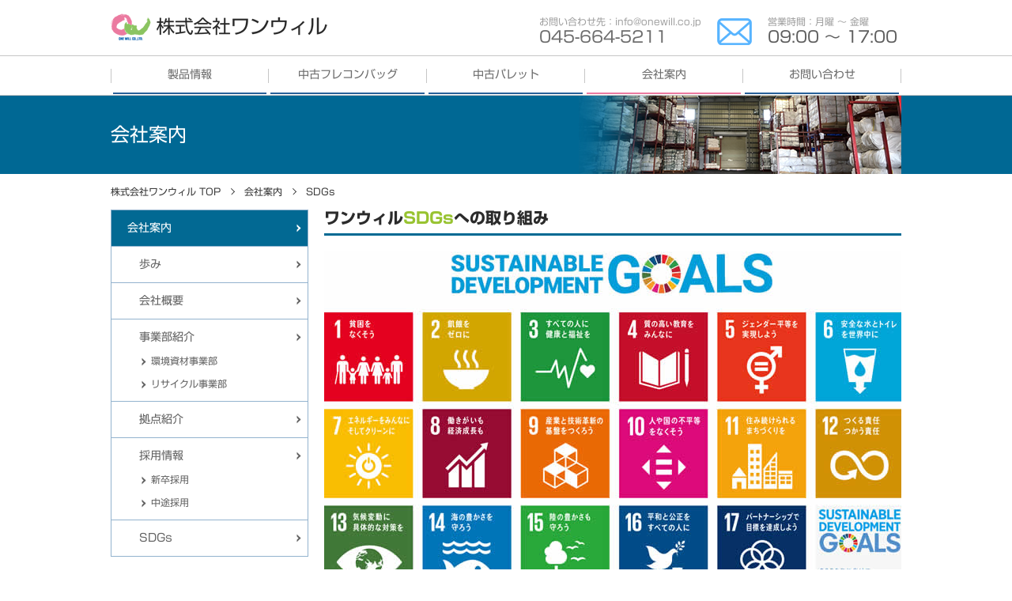

--- FILE ---
content_type: text/html; charset=UTF-8
request_url: https://www.onewill.co.jp/company/sdgs/
body_size: 8763
content:

<!DOCTYPE html>
<html>
<head>
<!-- Google Tag Manager -->
<script>
(function(w,d,s,l,i){w[l]=w[l]||[];w[l].push({'gtm.start':
new Date().getTime(),event:'gtm.js'});var f=d.getElementsByTagName(s)[0],
j=d.createElement(s),dl=l!='dataLayer'?'&l='+l:'';j.async=true;j.src=
'https://www.googletagmanager.com/gtm.js?id='+i+dl;f.parentNode.insertBefore(j,f);
})(window,document,'script','dataLayer','GTM-KBR6GK3');
</script>
<!-- End Google Tag Manager -->		
<meta charset="UTF-8" />
<meta name="viewport" content="width=device-width, initial-scale=1, minimum-scale=1, maximum-scale=1, user-scalable=no" />
<meta name="format-detection" content="telephone=no">

<link rel="stylesheet" href="https://www.onewill.co.jp/wp-content/themes/onewill/style.css" />
<link rel="stylesheet" href="https://www.onewill.co.jp/wp-content/themes/onewill/css/sub.css" />
<link href="https://www.onewill.co.jp/wp-content/themes/onewill/img/favicon.ico" rel="icon" type="image/x-icon" />
<script type="text/javascript" src="https://www.onewill.co.jp/wp-content/themes/onewill/js/jquery.js"></script> 
<script type="text/javascript" src="//webfonts.xserver.jp/js/xserver.js"></script>
<script type="text/javascript" src="https://www.onewill.co.jp/wp-content/themes/onewill/js/base.js"></script>
	<style>img:is([sizes="auto" i], [sizes^="auto," i]) { contain-intrinsic-size: 3000px 1500px }</style>
	
		<!-- All in One SEO 4.8.4.1 - aioseo.com -->
		<title>SDGs | 株式会社ワンウィル</title>
	<meta name="robots" content="max-image-preview:large" />
	<link rel="canonical" href="https://www.onewill.co.jp/company/sdgs/" />
	<meta name="generator" content="All in One SEO (AIOSEO) 4.8.4.1" />
		<meta property="og:locale" content="ja_JP" />
		<meta property="og:site_name" content="株式会社ワンウィル |" />
		<meta property="og:type" content="article" />
		<meta property="og:title" content="SDGs | 株式会社ワンウィル" />
		<meta property="og:url" content="https://www.onewill.co.jp/company/sdgs/" />
		<meta property="article:published_time" content="2021-05-19T10:54:23+00:00" />
		<meta property="article:modified_time" content="2023-09-25T01:45:00+00:00" />
		<meta name="twitter:card" content="summary" />
		<meta name="twitter:title" content="SDGs | 株式会社ワンウィル" />
		<!-- All in One SEO -->

<link rel='stylesheet' id='wp-block-library-css' href='https://www.onewill.co.jp/wp-includes/css/dist/block-library/style.min.css?ver=ed28980a677c752b02b1e106faf2a120' type='text/css' media='all' />
<style id='classic-theme-styles-inline-css' type='text/css'>
/*! This file is auto-generated */
.wp-block-button__link{color:#fff;background-color:#32373c;border-radius:9999px;box-shadow:none;text-decoration:none;padding:calc(.667em + 2px) calc(1.333em + 2px);font-size:1.125em}.wp-block-file__button{background:#32373c;color:#fff;text-decoration:none}
</style>
<style id='global-styles-inline-css' type='text/css'>
:root{--wp--preset--aspect-ratio--square: 1;--wp--preset--aspect-ratio--4-3: 4/3;--wp--preset--aspect-ratio--3-4: 3/4;--wp--preset--aspect-ratio--3-2: 3/2;--wp--preset--aspect-ratio--2-3: 2/3;--wp--preset--aspect-ratio--16-9: 16/9;--wp--preset--aspect-ratio--9-16: 9/16;--wp--preset--color--black: #000000;--wp--preset--color--cyan-bluish-gray: #abb8c3;--wp--preset--color--white: #ffffff;--wp--preset--color--pale-pink: #f78da7;--wp--preset--color--vivid-red: #cf2e2e;--wp--preset--color--luminous-vivid-orange: #ff6900;--wp--preset--color--luminous-vivid-amber: #fcb900;--wp--preset--color--light-green-cyan: #7bdcb5;--wp--preset--color--vivid-green-cyan: #00d084;--wp--preset--color--pale-cyan-blue: #8ed1fc;--wp--preset--color--vivid-cyan-blue: #0693e3;--wp--preset--color--vivid-purple: #9b51e0;--wp--preset--gradient--vivid-cyan-blue-to-vivid-purple: linear-gradient(135deg,rgba(6,147,227,1) 0%,rgb(155,81,224) 100%);--wp--preset--gradient--light-green-cyan-to-vivid-green-cyan: linear-gradient(135deg,rgb(122,220,180) 0%,rgb(0,208,130) 100%);--wp--preset--gradient--luminous-vivid-amber-to-luminous-vivid-orange: linear-gradient(135deg,rgba(252,185,0,1) 0%,rgba(255,105,0,1) 100%);--wp--preset--gradient--luminous-vivid-orange-to-vivid-red: linear-gradient(135deg,rgba(255,105,0,1) 0%,rgb(207,46,46) 100%);--wp--preset--gradient--very-light-gray-to-cyan-bluish-gray: linear-gradient(135deg,rgb(238,238,238) 0%,rgb(169,184,195) 100%);--wp--preset--gradient--cool-to-warm-spectrum: linear-gradient(135deg,rgb(74,234,220) 0%,rgb(151,120,209) 20%,rgb(207,42,186) 40%,rgb(238,44,130) 60%,rgb(251,105,98) 80%,rgb(254,248,76) 100%);--wp--preset--gradient--blush-light-purple: linear-gradient(135deg,rgb(255,206,236) 0%,rgb(152,150,240) 100%);--wp--preset--gradient--blush-bordeaux: linear-gradient(135deg,rgb(254,205,165) 0%,rgb(254,45,45) 50%,rgb(107,0,62) 100%);--wp--preset--gradient--luminous-dusk: linear-gradient(135deg,rgb(255,203,112) 0%,rgb(199,81,192) 50%,rgb(65,88,208) 100%);--wp--preset--gradient--pale-ocean: linear-gradient(135deg,rgb(255,245,203) 0%,rgb(182,227,212) 50%,rgb(51,167,181) 100%);--wp--preset--gradient--electric-grass: linear-gradient(135deg,rgb(202,248,128) 0%,rgb(113,206,126) 100%);--wp--preset--gradient--midnight: linear-gradient(135deg,rgb(2,3,129) 0%,rgb(40,116,252) 100%);--wp--preset--font-size--small: 13px;--wp--preset--font-size--medium: 20px;--wp--preset--font-size--large: 36px;--wp--preset--font-size--x-large: 42px;--wp--preset--spacing--20: 0.44rem;--wp--preset--spacing--30: 0.67rem;--wp--preset--spacing--40: 1rem;--wp--preset--spacing--50: 1.5rem;--wp--preset--spacing--60: 2.25rem;--wp--preset--spacing--70: 3.38rem;--wp--preset--spacing--80: 5.06rem;--wp--preset--shadow--natural: 6px 6px 9px rgba(0, 0, 0, 0.2);--wp--preset--shadow--deep: 12px 12px 50px rgba(0, 0, 0, 0.4);--wp--preset--shadow--sharp: 6px 6px 0px rgba(0, 0, 0, 0.2);--wp--preset--shadow--outlined: 6px 6px 0px -3px rgba(255, 255, 255, 1), 6px 6px rgba(0, 0, 0, 1);--wp--preset--shadow--crisp: 6px 6px 0px rgba(0, 0, 0, 1);}:where(.is-layout-flex){gap: 0.5em;}:where(.is-layout-grid){gap: 0.5em;}body .is-layout-flex{display: flex;}.is-layout-flex{flex-wrap: wrap;align-items: center;}.is-layout-flex > :is(*, div){margin: 0;}body .is-layout-grid{display: grid;}.is-layout-grid > :is(*, div){margin: 0;}:where(.wp-block-columns.is-layout-flex){gap: 2em;}:where(.wp-block-columns.is-layout-grid){gap: 2em;}:where(.wp-block-post-template.is-layout-flex){gap: 1.25em;}:where(.wp-block-post-template.is-layout-grid){gap: 1.25em;}.has-black-color{color: var(--wp--preset--color--black) !important;}.has-cyan-bluish-gray-color{color: var(--wp--preset--color--cyan-bluish-gray) !important;}.has-white-color{color: var(--wp--preset--color--white) !important;}.has-pale-pink-color{color: var(--wp--preset--color--pale-pink) !important;}.has-vivid-red-color{color: var(--wp--preset--color--vivid-red) !important;}.has-luminous-vivid-orange-color{color: var(--wp--preset--color--luminous-vivid-orange) !important;}.has-luminous-vivid-amber-color{color: var(--wp--preset--color--luminous-vivid-amber) !important;}.has-light-green-cyan-color{color: var(--wp--preset--color--light-green-cyan) !important;}.has-vivid-green-cyan-color{color: var(--wp--preset--color--vivid-green-cyan) !important;}.has-pale-cyan-blue-color{color: var(--wp--preset--color--pale-cyan-blue) !important;}.has-vivid-cyan-blue-color{color: var(--wp--preset--color--vivid-cyan-blue) !important;}.has-vivid-purple-color{color: var(--wp--preset--color--vivid-purple) !important;}.has-black-background-color{background-color: var(--wp--preset--color--black) !important;}.has-cyan-bluish-gray-background-color{background-color: var(--wp--preset--color--cyan-bluish-gray) !important;}.has-white-background-color{background-color: var(--wp--preset--color--white) !important;}.has-pale-pink-background-color{background-color: var(--wp--preset--color--pale-pink) !important;}.has-vivid-red-background-color{background-color: var(--wp--preset--color--vivid-red) !important;}.has-luminous-vivid-orange-background-color{background-color: var(--wp--preset--color--luminous-vivid-orange) !important;}.has-luminous-vivid-amber-background-color{background-color: var(--wp--preset--color--luminous-vivid-amber) !important;}.has-light-green-cyan-background-color{background-color: var(--wp--preset--color--light-green-cyan) !important;}.has-vivid-green-cyan-background-color{background-color: var(--wp--preset--color--vivid-green-cyan) !important;}.has-pale-cyan-blue-background-color{background-color: var(--wp--preset--color--pale-cyan-blue) !important;}.has-vivid-cyan-blue-background-color{background-color: var(--wp--preset--color--vivid-cyan-blue) !important;}.has-vivid-purple-background-color{background-color: var(--wp--preset--color--vivid-purple) !important;}.has-black-border-color{border-color: var(--wp--preset--color--black) !important;}.has-cyan-bluish-gray-border-color{border-color: var(--wp--preset--color--cyan-bluish-gray) !important;}.has-white-border-color{border-color: var(--wp--preset--color--white) !important;}.has-pale-pink-border-color{border-color: var(--wp--preset--color--pale-pink) !important;}.has-vivid-red-border-color{border-color: var(--wp--preset--color--vivid-red) !important;}.has-luminous-vivid-orange-border-color{border-color: var(--wp--preset--color--luminous-vivid-orange) !important;}.has-luminous-vivid-amber-border-color{border-color: var(--wp--preset--color--luminous-vivid-amber) !important;}.has-light-green-cyan-border-color{border-color: var(--wp--preset--color--light-green-cyan) !important;}.has-vivid-green-cyan-border-color{border-color: var(--wp--preset--color--vivid-green-cyan) !important;}.has-pale-cyan-blue-border-color{border-color: var(--wp--preset--color--pale-cyan-blue) !important;}.has-vivid-cyan-blue-border-color{border-color: var(--wp--preset--color--vivid-cyan-blue) !important;}.has-vivid-purple-border-color{border-color: var(--wp--preset--color--vivid-purple) !important;}.has-vivid-cyan-blue-to-vivid-purple-gradient-background{background: var(--wp--preset--gradient--vivid-cyan-blue-to-vivid-purple) !important;}.has-light-green-cyan-to-vivid-green-cyan-gradient-background{background: var(--wp--preset--gradient--light-green-cyan-to-vivid-green-cyan) !important;}.has-luminous-vivid-amber-to-luminous-vivid-orange-gradient-background{background: var(--wp--preset--gradient--luminous-vivid-amber-to-luminous-vivid-orange) !important;}.has-luminous-vivid-orange-to-vivid-red-gradient-background{background: var(--wp--preset--gradient--luminous-vivid-orange-to-vivid-red) !important;}.has-very-light-gray-to-cyan-bluish-gray-gradient-background{background: var(--wp--preset--gradient--very-light-gray-to-cyan-bluish-gray) !important;}.has-cool-to-warm-spectrum-gradient-background{background: var(--wp--preset--gradient--cool-to-warm-spectrum) !important;}.has-blush-light-purple-gradient-background{background: var(--wp--preset--gradient--blush-light-purple) !important;}.has-blush-bordeaux-gradient-background{background: var(--wp--preset--gradient--blush-bordeaux) !important;}.has-luminous-dusk-gradient-background{background: var(--wp--preset--gradient--luminous-dusk) !important;}.has-pale-ocean-gradient-background{background: var(--wp--preset--gradient--pale-ocean) !important;}.has-electric-grass-gradient-background{background: var(--wp--preset--gradient--electric-grass) !important;}.has-midnight-gradient-background{background: var(--wp--preset--gradient--midnight) !important;}.has-small-font-size{font-size: var(--wp--preset--font-size--small) !important;}.has-medium-font-size{font-size: var(--wp--preset--font-size--medium) !important;}.has-large-font-size{font-size: var(--wp--preset--font-size--large) !important;}.has-x-large-font-size{font-size: var(--wp--preset--font-size--x-large) !important;}
:where(.wp-block-post-template.is-layout-flex){gap: 1.25em;}:where(.wp-block-post-template.is-layout-grid){gap: 1.25em;}
:where(.wp-block-columns.is-layout-flex){gap: 2em;}:where(.wp-block-columns.is-layout-grid){gap: 2em;}
:root :where(.wp-block-pullquote){font-size: 1.5em;line-height: 1.6;}
</style>
<link rel="https://api.w.org/" href="https://www.onewill.co.jp/wp-json/" /><link rel="alternate" title="JSON" type="application/json" href="https://www.onewill.co.jp/wp-json/wp/v2/pages/1354" /><link rel="alternate" title="oEmbed (JSON)" type="application/json+oembed" href="https://www.onewill.co.jp/wp-json/oembed/1.0/embed?url=https%3A%2F%2Fwww.onewill.co.jp%2Fcompany%2Fsdgs%2F" />
<link rel="alternate" title="oEmbed (XML)" type="text/xml+oembed" href="https://www.onewill.co.jp/wp-json/oembed/1.0/embed?url=https%3A%2F%2Fwww.onewill.co.jp%2Fcompany%2Fsdgs%2F&#038;format=xml" />
<link rel="icon" href="https://www.onewill.co.jp/wp-content/uploads/2022/05/cropped-iconhp-32x32.png" sizes="32x32" />
<link rel="icon" href="https://www.onewill.co.jp/wp-content/uploads/2022/05/cropped-iconhp-192x192.png" sizes="192x192" />
<link rel="apple-touch-icon" href="https://www.onewill.co.jp/wp-content/uploads/2022/05/cropped-iconhp-180x180.png" />
<meta name="msapplication-TileImage" content="https://www.onewill.co.jp/wp-content/uploads/2022/05/cropped-iconhp-270x270.png" />
</head>

<body data-rsssl=1 id="body">
<!-- Google Tag Manager (noscript) -->
<noscript><iframe src="https://www.googletagmanager.com/ns.html?id=GTM-KBR6GK3"
height="0" width="0" style="display:none;visibility:hidden"></iframe></noscript>
<!-- End Google Tag Manager (noscript) -->
<header id="header">
	<div id="top" class="wrap">
				<div id="logo"><a href="https://www.onewill.co.jp/"><img src="https://www.onewill.co.jp/wp-content/themes/onewill/img/logo.png" alt="株式会社ワンウィル" /></a></div>
				<div id="top_right" class="pc"> <span><font>お問い合わせ先：info@onewill.co.jp</font><a href="mailto:info@onewill.co.jp" target="_blank">045-664-5211</a></span>  <a class="mail" href="https://www.onewill.co.jp/contact/"><img src="https://www.onewill.co.jp/wp-content/uploads/2022/05/header_mail_.png" alt="" /></a> <span><font>営業時間：月曜 〜 金曜</font>09:00 〜 17:00</span> </div>
	</div>
	<div id="nav_wrap" class="pc">
		<nav id="pc_nav" class="ns cf">
			<div class="menu-menu-container"><ul id="menu-menu" class="menu"><li><a href="https://www.onewill.co.jp/products/"><span>製品情報</span></a>
<ul class="sub-menu">
	<li><a href="https://www.onewill.co.jp/products/flecon_sale/"><span>フレコンバッグ <b>販売</b></span></a></li>
	<li><a href="https://www.onewill.co.jp/products/sheet/"><span>シート</span></a></li>
	<li><a href="https://www.onewill.co.jp/products/sandbag/"><span>土のう・ガラ袋</span></a></li>
	<li><a href="https://www.onewill.co.jp/products/plasticrecycle/"><span>プラスチックリサイクル</span></a></li>
	<li><a href="https://www.onewill.co.jp/products/jiamist/"><span>ジアミスト</span></a></li>
	<li><a href="https://www.onewill.co.jp/products/others/"><span>その他</span></a></li>
</ul>
</li>
<li><a href="https://www.onewill.co.jp/old_flecon/"><span>中古フレコンバッグ</span></a>
<ul class="sub-menu">
	<li><a href="https://www.onewill.co.jp/old_flecon/old_containerbag_bt/"><span>中古フレコンバッグ <b>買取</b></span></a></li>
	<li><a href="https://www.onewill.co.jp/old_flecon/old_flecon_sale/"><span>中古フレコンバッグ <b>販売</b></span></a></li>
</ul>
</li>
<li><a href="https://www.onewill.co.jp/old_palet/"><span>中古パレット</span></a>
<ul class="sub-menu">
	<li><a href="https://www.onewill.co.jp/old_palet/old_palet_bt/"><span>中古パレット <b>買取</b></span></a></li>
	<li><a href="https://www.onewill.co.jp/old_palet/old_palet_sale/"><span>中古パレット <b>販売</b></span></a></li>
</ul>
</li>
<li class="current-page-ancestor current-menu-parent current-menu-item"><a href="https://www.onewill.co.jp/company/"><span>会社案内</span></a>
<ul class="sub-menu">
	<li><a href="https://www.onewill.co.jp/company/history/"><span>歩み</span></a></li>
	<li><a href="https://www.onewill.co.jp/company/info/"><span>会社概要</span></a></li>
	<li><a href="https://www.onewill.co.jp/company/materials-div/"><span>事業部紹介</span></a></li>
	<li><a href="https://www.onewill.co.jp/company/base_introduction/"><span>拠点紹介</span></a></li>
	<li><a href="https://www.onewill.co.jp/company/recruit/"><span>採用情報</span></a></li>
	<li class="current-menu-item current-menu-item"><a href="https://www.onewill.co.jp/company/sdgs/" aria-current="page"><span>SDGs</span></a></li>
</ul>
</li>
<li><a href="https://www.onewill.co.jp/contact/"><span>お問い合わせ</span></a>
<ul class="sub-menu">
	<li><a href="https://www.onewill.co.jp/q_a/"><span>よくある質問</span></a></li>
</ul>
</li>
</ul></div>		</nav>
	</div>
	<span id="menu_btn" class="sp"><b><span></span><span></span><span></span></b><font>MENU</font></span>
	<nav id="nav" class="ns sp">
		<div class="menu-sp_nav-container"><ul id="menu-sp_nav" class="menu"><li class="top"><a href="https://www.onewill.co.jp/"><span>トップページ</span></a></li>
<li><a href="https://www.onewill.co.jp/products/"><span>製品情報</span></a>
<ul class="sub-menu">
	<li><a href="https://www.onewill.co.jp/products/flecon_sale/"><span>フレコンバッグ <b>販売</b></span></a></li>
	<li><a href="https://www.onewill.co.jp/products/sheet/"><span>シート</span></a></li>
	<li><a href="https://www.onewill.co.jp/products/sandbag/"><span>土のう・ガラ袋</span></a></li>
	<li><a href="https://www.onewill.co.jp/products/plasticrecycle/"><span>プラスチックリサイクル</span></a></li>
	<li><a href="https://www.onewill.co.jp/products/jiamist/"><span>ジアミスト</span></a></li>
	<li><a href="https://www.onewill.co.jp/products/others/"><span>その他</span></a></li>
</ul>
</li>
<li><a href="https://www.onewill.co.jp/old_flecon/"><span>中古フレコンバッグ</span></a>
<ul class="sub-menu">
	<li><a href="https://www.onewill.co.jp/old_flecon/old_containerbag_bt/"><span>中古フレコンバッグ <b>買取</b></span></a></li>
	<li><a href="https://www.onewill.co.jp/old_flecon/old_flecon_sale/"><span>中古フレコンバッグ <b>販売</b></span></a></li>
</ul>
</li>
<li><a href="https://www.onewill.co.jp/old_palet/"><span>中古パレット</span></a>
<ul class="sub-menu">
	<li><a href="https://www.onewill.co.jp/old_palet/old_palet_bt/"><span>中古パレット <b>買取</b></span></a></li>
	<li><a href="https://www.onewill.co.jp/old_palet/old_palet_sale/"><span>中古パレット <b>販売</b></span></a></li>
</ul>
</li>
<li class="current-page-ancestor current-menu-parent current-menu-item"><a href="https://www.onewill.co.jp/company/"><span>会社案内</span></a>
<ul class="sub-menu">
	<li><a href="https://www.onewill.co.jp/company/history/"><span>歩み</span></a></li>
	<li><a href="https://www.onewill.co.jp/company/info/"><span>会社概要</span></a></li>
	<li><a href="https://www.onewill.co.jp/company/materials-div/"><span>事業部紹介</span></a></li>
	<li><a href="https://www.onewill.co.jp/company/base_introduction/"><span>拠点紹介</span></a></li>
	<li><a href="https://www.onewill.co.jp/company/recruit/"><span>採用情報</span></a></li>
	<li class="current-menu-item current-menu-item"><a href="https://www.onewill.co.jp/company/sdgs/" aria-current="page"><span>SDGs</span></a></li>
</ul>
</li>
<li><a href="https://www.onewill.co.jp/sale/"><span>セール商品</span></a></li>
<li><a href="https://www.onewill.co.jp/information/"><span>インフォメーション</span></a></li>
<li><a href="https://www.onewill.co.jp/q_a/"><span>よくある質問</span></a></li>
<li><a href="https://www.onewill.co.jp/privacy/"><span>プライバシーポリシー</span></a></li>
<li><a href="https://www.onewill.co.jp/contact/"><span>お問い合わせ</span></a></li>
</ul></div>	</nav>
</header>
<section id="top_area">
		<div id="sub_top" class="wrap">
				<h1><span>会社案内</span></h1>
		<img src="https://www.onewill.co.jp/wp-content/themes/onewill/img/title/company.png" alt="会社案内" /> </div>
	</section>
<nav id="breadcrumb" class="wrap pc">
	<!-- Breadcrumb NavXT 7.4.1 -->
<span property="itemListElement" typeof="ListItem"><a property="item" typeof="WebPage" title="株式会社ワンウィル TOP" href="https://www.onewill.co.jp" class="home" ><span property="name">株式会社ワンウィル TOP</span></a><meta property="position" content="1"></span><span property="itemListElement" typeof="ListItem"><a property="item" typeof="WebPage" title="会社案内" href="https://www.onewill.co.jp/company/" class="post post-page" ><span property="name">会社案内</span></a><meta property="position" content="2"></span><span class="post post-page current-item">SDGs</span></nav>
<section id="container" class="wrap">
<div id="main">

<div id="sdgs">
<h2>ワンウィル<span class="green">SDGs</span>への取り組み</h2>
<p><img decoding="async" src="https://www.onewill.co.jp/wp-content/themes/onewill/img/sdgs/sdg_poster_ja.jpg" style="margin-bottom: 50px;" /></p>


<h2>ワンウィル × Y-SDGs</h2>
<div class="imgleft cf">
<img decoding="async" src="https://www.onewill.co.jp/wp-content/uploads/2021/07/ysdgs.png" alt="" />
ワンウィルが、横浜市SDGs認証制度「Y-SDGs」にて★Superior企業として認証されました！(左の認定証は★Standard認証時のものです)

<div class="box_contents cf">
<h4>Y-SDGsとは</h4>
<div class="cf">
<img decoding="async" src="https://www.onewill.co.jp/wp-content/uploads/2023/09/認証マークsuperior_1_page-0001.jpg" alt=""  />
事業者がこのY-SDGs認証制度を活用しSDGsに取り組むことで、持続可能な経営運転への転換、新たな顧客や取引先との拡大への活用につなげることを目指した認証制度です。
詳しくはヨコハマSDGsデザインセンターHPへ(<a href="https://www.yokohama-sdgs.jp/" target="_blank" rel="noopener">https://www.yokohama-sdgs.jp/</a>)
</div>

</div>

</div>
ワンウィルは、今後もSDGsの達成に向けて、より高みを目指し精進して参ります。<br /><br />
<h2>ワンウィル × SDGs</h2>
<p>株式会社ワンウィルは社員一人一人が持続可能な開発目標意識し、地球環境の改善、生活環境の改善に貢献するために積極的に取り組みます。</p>

<h3>CO2排出量の削減</h3>
<dl class="column_lr ns cf">
<dt>
<img decoding="async" src="https://www.onewill.co.jp/wp-content/themes/onewill/img/sdgs/sdg_icon_12_ja.png" /><img decoding="async" src="https://www.onewill.co.jp/wp-content/themes/onewill/img/sdgs/sdg_icon_13_ja.png" />
</dt>
<dd>
ワンウィルでは限りある地球資源の使用量、また環境負荷を減らす取り組みを実施しております。<br /><br />

3R活動（リデュース：発生抑制、リユース：再利用、リサイクル：再生利用）に基づき、中古品の使用を推奨、販売や、プラスチックリサイクルを取り扱っております。
</dd>
</dl><br />
<div>ワンウィルでは年間約86,000枚の中古フレコンバッグを販売しております。<br />
弊社のコンテナバッグを燃焼処理した際の二酸化炭素発生量は、フレコン生地1gに対して2.9g。<br />
新品ではなく中古フレコンを購入して頂くことによって、86,000枚全て焼却した場合排出される約500tの二酸化炭素を抑えることが出来ております。<br />
今後も更なる環境への配慮を目指して参ります。
</div>

<h3>室内空気環境改善に着目した製品開発</h3>
<dl class="column_lr ns cf">
<dt>
<img decoding="async" src="https://www.onewill.co.jp/wp-content/themes/onewill/img/sdgs/sdg_icon_03_ja.png" /><img decoding="async" src="https://www.onewill.co.jp/wp-content/themes/onewill/img/sdgs/sdg_icon_11_ja.png" />
</dt>
<dd>
天然素材である珪藻土と自然素材を活用した壁材「ケイソウくん」開発し、ホルムアルデヒドをはじめとする有害物質によるシックハウスの改善、さらに快適な室内環境づくりを実現しています。<br /><br />

室内空気環境の改善は、アレルギーで苦しむ人々の健康状態の改善に役立っています。
</dd>
</dl>

<h3>「ケイソウくん」による省エネ〜CO2削減</h3>
<dl class="column_lr ns cf">
<dt>
<img decoding="async" src="https://www.onewill.co.jp/wp-content/themes/onewill/img/sdgs/sdg_icon_07_ja.png" /><img decoding="async" src="https://www.onewill.co.jp/wp-content/themes/onewill/img/sdgs/sdg_icon_13_ja.png" />
</dt>
<dd>
「ケイソウくん」は、汚れた空気を清浄化する機能性壁材であると同時に、多くの性能を兼ね備えています。不燃性、CO2吸収性能、断熱効果による省エネ性能などがその代表的な特徴であり、さらに環境に優しい高性能化に向けて研究を進めています。<br /><br />

飲料メーカとの共同開発によりケイソウくんを使用した「緑茶配合シート」も生まれ、これを装着した環境配慮型自動販売機が、公共施設などで採用されています。
</dd>
</dl>

<h3>自然との共生を考えた「室内空気環境改善」 </h3>
<dl class="column_lr ns cf">
<dt>
<img decoding="async" src="https://www.onewill.co.jp/wp-content/themes/onewill/img/sdgs/sdg_icon_13_ja.png" /><img decoding="async" src="https://www.onewill.co.jp/wp-content/themes/onewill/img/sdgs/sdg_icon_14_ja.png" /><img decoding="async" src="https://www.onewill.co.jp/wp-content/themes/onewill/img/sdgs/sdg_icon_15_ja.png" />
</dt>
<dd>
ケイソウくんを、家１棟の天井・壁など約300平方メートルに使用した場合、生育した杉の木26本分相当の「二酸化炭素吸収」が行われます。<br /><br />

このように、地球温暖化防止とともに、海や山など自然との共生をテーマに「室内空気環境改善」に取り組んでいます。
</dd>
</dl>


<h3>自社の発想と研究機関との共同開発  </h3>
<dl class="column_lr ns cf">
<dt>
<img decoding="async" src="https://www.onewill.co.jp/wp-content/themes/onewill/img/sdgs/sdg_icon_09_ja.png" /><img decoding="async" src="https://www.onewill.co.jp/wp-content/themes/onewill/img/sdgs/sdg_icon_12_ja.png" />
</dt>
<dd>
ケイソウくんシリーズの開発は、神奈川県の研究機関である神奈川県産業総合技術研究所との共同開発で誕生した、汚れた空気を清浄化する機能性壁材です。<br /><br />

ここで生まれた製品は、室内空気環境改善の啓蒙活動とともに、着実に建築業界へ広まっています。
</dd>
</dl>


<h3>技術者の育成とグローバルな展開</h3>
<dl class="column_lr ns cf">
<dt>
<img decoding="async" src="https://www.onewill.co.jp/wp-content/themes/onewill/img/sdgs/sdg_icon_05_ja.png" /><img decoding="async" src="https://www.onewill.co.jp/wp-content/themes/onewill/img/sdgs/sdg_icon_10_ja.png" />
</dt>
<dd>
ワンウィルでは、空気環境に悩みを抱く全ての人々へ、国境を超えて製品と情報を発信しています。。<br /><br />

現在３つの国と地域で、ケイソウくんシリーズを展開し、各国で現地スタッフが活躍しています。
</dd>
</dl>

<h3>子育て支援活動のサポート</h3>
<dl class="column_lr ns cf">
<dt>
<img decoding="async" src="https://www.onewill.co.jp/wp-content/themes/onewill/img/sdgs/sdg_icon_17_ja.png" />
</dt>
<dd>
ワンウィルでは、お母さんの笑顔をつなぐ「百万母力協働プロジェクト」に賛同し、「お母さん新聞YOKOHAMA」支援しています。
</dd>
</dl>



</div>
        
                </div>
        <aside id="side">
                
<nav id="sub_nav" class="ns">
<div class="menu-company-container"><ul id="menu-company" class="menu"><li class="current-page-ancestor current-menu-parent current-menu-item"><a href="https://www.onewill.co.jp/company/"><span>会社案内</span></a>
<ul class="sub-menu">
	<li><a href="https://www.onewill.co.jp/company/history/"><span>歩み</span></a></li>
	<li><a href="https://www.onewill.co.jp/company/info/"><span>会社概要</span></a></li>
	<li><a href="https://www.onewill.co.jp/company/materials-div/"><span>事業部紹介</span></a>
	<ul class="sub-menu">
		<li><a href="https://www.onewill.co.jp/company/materials-div/"><span>環境資材事業部</span></a></li>
		<li><a href="https://www.onewill.co.jp/company/recycling-div/"><span>リサイクル事業部</span></a></li>
	</ul>
</li>
	<li><a href="https://www.onewill.co.jp/company/base_introduction/"><span>拠点紹介</span></a></li>
	<li><a href="https://www.onewill.co.jp/company/recruit/"><span>採用情報</span></a>
	<ul class="sub-menu">
		<li><a href="https://www.onewill.co.jp/company/recruit/"><span>新卒採用</span></a></li>
		<li><a href="https://www.onewill.co.jp/company/mid-recruit/"><span>中途採用</span></a></li>
	</ul>
</li>
	<li class="current-menu-item current-menu-item"><a href="https://www.onewill.co.jp/company/sdgs/" aria-current="page"><span>SDGs</span></a></li>
</ul>
</li>
</ul></div></nav>
        </aside>
            </section>
    <div id="page_top_wrap"><div id="pageTop" style="display: block;"><a href="#body"><span>Page</span>Top</a></div></div>
    <footer id="footer">
        <dl class="ns wrap cf">
            <dt>
                <a href="https://www.onewill.co.jp/"><img src="https://www.onewill.co.jp/wp-content/themes/onewill/img/footer_logo.png" alt="株式会社ワンウィル" /></a>
                <p>〒231-0021<br />
                神奈川県横浜市中区日本大通15番地　横浜朝日会館8F<br />
					TEL ：<a href="tel:0456645211">045-664-5211</a>　FAX ： 045-664-5210<br />
					<a href="mailto:info@onewill.co.jp" target="_blank">MAIL：info@onewill.co.jp</a><br />　　　（<a href="https://www.onewill.co.jp/contact/">お問い合わせフォーム</a>を推奨しております）</p>
            <p>営業時間：月曜～金曜 9：00～17：00　（土日祝除く）</p>
                Copyright&copy; one will co,. Ltd. All rights reserved. 
            </dt>
            <dd class="cf pc">
                <div>
                    <span>岡山営業所</span>
					<p>〒719-2121 岡山県高梁市川面町2716<br />TEL / <a href="tel:0866260222">0866-26-0222</a> FAX / 0866-26-0021</p>
                    <span>木更津第一物流センター</span>
					<p>〒292-0801 千葉県木更津市請西1-25-17<br />TEL / <a href="tel:0438376901">0438-37-6901</a> FAX / 0438-37-6902</p>
                    <span>木更津第二物流センター</span>
                    <p>〒292-0834 千葉県木更津市潮見3-11-4<br />TEL / <a href="tel:08091905705">080-9190-5705</a> FAX / 0438-22-5511</p>


                </div>
                <div class="x">
                    <b>特価商品</b>
                                       	                   	<a href="https://www.onewill.co.jp/old_palet/old_palet_sale/pra10-12/" title="中古パレット プラ 1.0×1.2">中古パレット プラ 1.0×1.2</a>
                                       	<a href="https://www.onewill.co.jp/old_flecon/old_flecon_sale/ow-112/" title="中古フレコン OW-112[完売]">中古フレコン OW-112[完売]</a>
                                       	<a href="https://www.onewill.co.jp/products/flecon_sale/500kg/" title="フレコン500kg用【完売】">フレコン500kg用【完売】</a>
                                       	<a href="https://www.onewill.co.jp/products/flecon_sale/no-171107-s6/" title="米用フレコン　(上全開）">米用フレコン　(上全開）</a>
                                       	<a href="https://www.onewill.co.jp/products/flecon_sale/no-170310-hy2/" title="No.170330-HY2">No.170330-HY2</a>
                    	                                    <b class="x">トップページ</b>
                    <a href="https://www.onewill.co.jp/company/">会社案内</a>
                    <a href="https://www.onewill.co.jp/products/">製品情報</a>
                    <a href="https://www.onewill.co.jp/products/flecon_sale/">フレコンバッグ 販売</a>
                    <a href="https://www.onewill.co.jp/old_flecon/old_flecon_sale/">中古フレコンバッグ販売</a>
                    <a href="https://www.onewill.co.jp/old_flecon/old_containerbag_bt/">中古フレコンバッグ買取</a>
									  <a href="https://www.onewill.co.jp/plastic_palet/">プラスチックパレット</a>
                    <a href="https://www.onewill.co.jp/old_palet/old_palet_sale/">中古パレット販売</a>
                    <a href="https://www.onewill.co.jp/old_palet/old_palet_bt/">中古パレット買取</a>
                    <a href="https://www.onewill.co.jp/lp_old_palet_bt/">パレット買取</a>
                    <a href="https://www.onewill.co.jp/q_a/">よくある質問</a>
										<a href="https://www.onewill.co.jp/privacy/">プライバシーポリシー</a>
										<a href="https://www.onewill.co.jp/contact/">お問い合わせ</a>
                </div>
            </dd>
        </dl>

    </footer>
    
    <script type="speculationrules">
{"prefetch":[{"source":"document","where":{"and":[{"href_matches":"\/*"},{"not":{"href_matches":["\/wp-*.php","\/wp-admin\/*","\/wp-content\/uploads\/*","\/wp-content\/*","\/wp-content\/plugins\/*","\/wp-content\/themes\/onewill\/*","\/*\\?(.+)"]}},{"not":{"selector_matches":"a[rel~=\"nofollow\"]"}},{"not":{"selector_matches":".no-prefetch, .no-prefetch a"}}]},"eagerness":"conservative"}]}
</script>
</body>

</html>

--- FILE ---
content_type: text/css
request_url: https://www.onewill.co.jp/wp-content/themes/onewill/style.css
body_size: 3471
content:
@charset "UTF-8";

/*
	Theme Name: 株式会社ワンウィル
	Version: 1.0
	Author:バーベナ・ドットコム
    Author URI: https://www.hometen.net/

*/
html, body, div, span, object, iframe,h1, h2, h3, h4, h5, h6, p, blockquote, pre,abbr, address, cite, code,del, dfn, em, img, ins, kbd, q, samp,small, strong, sub, sup, var,b, i,dl, dt, dd, ol, ul, li,fieldset, form, label, legend,table, caption, tbody, tfoot, thead, tr, th, td,article, aside, canvas, details, figcaption, figure,footer, header, hgroup, menu, nav, section, summary,time, mark, audio, video {margin:0;padding:0;border:0;outline:0;background:transparent;-webkit-text-size-adjust: 100%;-webkit-font-smoothing:subpixel-antialiased; -moz-osx-font-smoothing: grayscale; }

body{font-family: '新ゴ R';-webkit-text-size-adjust:none; font-size:14px; line-height:1.8; color:#383838; background-color: #fff } 
*{box-sizing:border-box}
article,aside,details,figcaption,figure,footer,header,hgroup,main,nav,section,summary{display:block}
audio,canvas,progress,video{display:inline-block;vertical-align:baseline}
audio:not([controls]){display:none;height:0}
[hidden],template{display:none}
h1,h2,h3,h4,h5,p{margin:0; padding:0}
table{width:100%;border-collapse:collapse;border-spacing:0;}
th,td{padding:0; margin:0}
img{max-width: 100%;border: 0;-ms-interpolation-mode:bicubic;vertical-align: middle;-webkit-backface-visibility: hidden;}
a{outline: none; text-decoration:none; color:#6d6d6d;}
a:focus, a:active, button::-moz-focus-inner,input[type="reset"]::-moz-focus-inner,input[type="button"]::-moz-focus-inner,input[type="submit"]::-moz-focus-inner,select::-moz-focus-inner,input[type="file"] > input[type="button"]::-moz-focus-inner {border: 0;outline : 0;}
a:active{color:#666}
.ns,.ns li, .ns dd, .ns dt, .ns ul{margin:0; padding:0;list-style:none;}
.cf:after {  content: "";  display: block;  clear: both;}

.slick-slider{position:relative;display:block;box-sizing:border-box;-webkit-user-select:none;-moz-user-select:none;-ms-user-select:none;user-select:none;-webkit-touch-callout:none;-khtml-user-select:none;-ms-touch-action:pan-y;touch-action:pan-y;-webkit-tap-highlight-color:transparent}.slick-list{position:relative;display:block;overflow:hidden;margin:0;padding:0}.slick-list:focus{outline:0}.slick-list.dragging{cursor:pointer;cursor:hand}.slick-slider .slick-list,.slick-slider .slick-track{-webkit-transform:translate3d(0,0,0);-moz-transform:translate3d(0,0,0);-ms-transform:translate3d(0,0,0);-o-transform:translate3d(0,0,0);transform:translate3d(0,0,0)}.slick-track{position:relative;top:0;left:0;display:block;margin-left:auto;margin-right:auto}.slick-track:after,.slick-track:before{display:table;content:''}.slick-track:after{clear:both}.slick-loading .slick-track{visibility:hidden}.slick-slide{display:none;float:left;height:100%;min-height:1px}[dir=rtl] .slick-slide{float:right}.slick-slide img{display:block}.slick-slide.slick-loading img{display:none}.slick-slide.dragging img{pointer-events:none}.slick-initialized .slick-slide{display:block}.slick-loading .slick-slide{visibility:hidden}.slick-vertical .slick-slide{display:block;height:auto;border:1px solid transparent}.slick-arrow.slick-hidden{display:none}
 .slick-slide img { width: 100%; }

#top_area{ background-color: #006894}

.normal li{border-bottom: 1px dashed #cecece; padding: 15px 0}
.normal li a{display: block; padding-left: 20px; position: relative; line-height:20px}
.normal li a:before{position: absolute; content: ""; left: 5px; top:6px; width: 8px; height: 8px; border-radius: 50%; background-color: #286199; }


.qa li{border-bottom: 1px dashed #ccc; padding-bottom:20px; margin-bottom:30px}
.qa li b,.qa li p{display: block; position: relative; padding-left: 30px; line-height: 20px}
.qa li b{font-family: '新ゴ B'; font-size: 18px; margin-bottom: 15px}
.qa li span{font-family: '新ゴ B'; position: absolute; left:5px; top:0; font-size: 20px;}
.qa li b span{color: #d43f3f;}
.qa li p span{color: #98c331;}


#footer a{color:#fff}
#footer{background-color: #286199; color: #fff; font-size: 12px; padding: 20px 0}
#footer dl{justify-content: center}
#footer dl,#footer dd{display: flex}
#footer dd div{border-left: 1px solid #fff; padding-left:50px; margin-left:50px; }
#footer dt img{height: 35px; margin-bottom: 20px}
#footer dt p,#footer dd p{margin-bottom:24px}
#footer dd p{font-size: 10px}
#footer dd a{display: inline-block}
#footer dd div.x a{color: #fff; display: block; margin-left: 10px; position: relative; padding-left: 10px}
#footer dd div.x a:before{position: absolute;top: 0;bottom: 0;left:0;margin: auto;content: "";vertical-align: middle;width: 0;height: 0;border-top:3px solid transparent;border-bottom:3px solid transparent;border-left:5px solid #fff;}
#footer dd b{display: block}
#footer dd b.x{margin-top: 20px}


@media screen and (min-width: 641px){
    body{padding-top: 120px}
    .sp{display:none;}    
    .wrap{width: 1000px; margin: 0 auto}
    #header{height: 120px; width: 100%; position: fixed; left: 0; top: 0;background-color: #fff; z-index: 9999}
    #top{height: 70px; position: relative}
    #logo{position: absolute; left: 0; top: 17px; line-height: 0}
    #logo a{display: block}
    #logo a img{height: 35px}
    
    #top_right{position: absolute; right: 0; top: 20px}
    #top_right span,#top_right .mail{float: left; display: block; margin-left: 20px}
    #top_right .mail{padding-top: 3px}
    #top_right span{font-size:20px; line-height: 1.2; color: #5e5e5e;}
    #top_right span font{display: block; color: #a0a0a0; font-size: 12px;}
    
    #nav_wrap{height:50px; border-top: 1px solid #C6C6C6}
    #pc_nav{border-bottom: 1px solid #C6C6C6;  height: 50px}
    #pc_nav ul{width:1000px; margin: 0 auto; height: 50px}
    #pc_nav li{float: left; width: 20%; position: relative}
    #pc_nav li a{display: block;text-align: center; position: relative; padding: 0 3px 2px 2px;}
    #pc_nav li:first-child a{padding-left: 3px}
    #pc_nav li a:before{position: absolute; right:0; bottom:0;top: 0; vertical-align: middle; margin: auto; width:1px; height:18px; content:""; background-color: #C6C6C6  }
    #pc_nav li:first-child a:after{position: absolute; left:0; bottom:0;top: 0; vertical-align: middle; margin: auto; width:1px; height:18px; content:""; background-color: #C6C6C6}
    
    #pc_nav li a span{position: relative;display: block;border-bottom:2px solid #286199; line-height: 46px; vertical-align: middle}
    #pc_nav li a span b{font-family: '新ゴ B';}
    #pc_nav li:hover a span,#pc_nav li.current-menu-parent a span,#pc_nav li.current-menu-item a span{border-bottom:2px solid #EB7AA0;-webkit-transition: all .2s ease-in-out;-moz-transition: all .2s ease-in-out;-ms-transition: all .2s ease-in-out;-o-transition: all .2s ease-in-out;transition: all .2s ease-in-out;}
    #pc_nav li a font{font-size: 9px; display: block; color: #B6D3C2; line-height: 10px}
    #pc_nav li ul{position:absolute; left:-1px; top:49px; width:calc(100% + 1px); height:0; text-align:left;overflow: hidden; background-color: #fff;border: 1px solid #C6C6C6; border-top: none; z-index: -1}
    #pc_nav li:hover ul{-webkit-transition: all .2s ease-in-out;-moz-transition: all .2s ease-in-out;-ms-transition: all .2s ease-in-out;-o-transition: all .2s ease-in-out;transition: all .2s ease-in-out; }
    #pc_nav li:nth-child(1):hover ul,#pc_nav li:nth-child(4):hover ul{ height:287px}
    #pc_nav li:nth-child(2):hover ul,#pc_nav li:nth-child(3):hover ul{height:97px}
		#pc_nav li:nth-child(5):hover ul{ height: 50px}
    #pc_nav li:first-child ul{width: 100%; left: 0px}
    #pc_nav li li{float: none; width:100%; padding: 0 5px}
    #pc_nav li li a{border-top: 1px solid #c6c6c6; text-align: left; padding-left:10px}
    #pc_nav li li a:hover,#pc_nav li li.current-menu-item a{color:#286199}
    
    #pc_nav li li:first-child a{border-top:none; padding-left: 10px}
    #pc_nav li:first-child li a{padding-left: 10px}
    #pc_nav li li a:before,#pc_nav li li a:after{display: none}
    #pc_nav li li a span{line-height:45px; border-bottom: none}
    #pc_nav li li:hover a span,#pc_nav li:hover li a span{border-bottom: none}
    
    #pageTop{width:1200px;margin:0 auto;}
    #pageTop.absolute{position:absolute; right:0; top:0; left:0}
    #pageTop.fix{position:fixed; right:0; bottom:20px; left:0;  z-index:0}

    #page_top_wrap{position:relative; height:90px; padding-bottom:20px; z-index: 0}
    #pageTop a{display:block; float:right; padding-top:35px; height:70px; width:70px; font-size:11px; color:#fff; background-color:#3F3F3F; position:relative; border-radius:50%; text-align:center}
    #pageTop a:before{position:absolute; content:""; left:22px; top:20px; width:20px;height:20px;border-top:3px solid #fff;border-right:3px solid #fff;-webkit-transform: rotate(-45deg);transform: rotate(-45deg);}
    

    
}

@media screen and (max-width: 640px){
    body{padding-top: 50px}
    .pc{display:none;}
    .sp_fixed {position: fixed;width: 100%;height: 100%;}
    #header{height:50px; width: 100%; position: fixed; left: 0; top: 0;background-color: #fff; z-index: 9999}
    #logo{position: absolute; left:10px; top: 10px; line-height: 0}
    #logo a{display: block}
    #logo a img{height: 30px}
    #menu_btn {position:absolute; cursor:pointer; display:block;width:50px;height:50px; text-align:center; right:0; top:0; background-color:#222; line-height:0; text-decoration:none}
    #menu_btn b{position:relative; width:28px; height:16px; margin-top:11px}
    #menu_btn b,#menu_btn b span {transition: all .4s;box-sizing: border-box;display: inline-block;}
    #menu_btn span { position: absolute;left:0; width:100%;height:2px;background-color: #fff;border-radius:2px;}
    #menu_btn span:nth-of-type(1) {top:0;}
    #menu_btn span:nth-of-type(2) {top:7px;}
    #menu_btn span:nth-of-type(3) {bottom:0;}
    #menu_btn.active span:nth-of-type(1) {-webkit-transform: translateY(8px) rotate(45deg);transform: translateY(8px) rotate(45deg);}
    #menu_btn.active span:nth-of-type(2) {left: -1rem;opacity: 0;}
    #menu_btn.active span:nth-of-type(3) {-webkit-transform: translateY(-6px) rotate(-45deg);transform: translateY(-6px) rotate(-45deg);}
    #menu_btn font{font-size:9px; color: #fff; display: block; text-align: center;line-height: 10px; margin-top:7px}

    #nav{ position:absolute;width:100%; display:none; left:0; top:50px;background-color: rgba(255,255,255,.95); overflow:auto;}
    #nav.ns ul{padding:10px 20px; }
    #nav li{border-bottom:1px dotted #B1B1B1; padding:0 20px}
    #nav li a{display:block; line-height:45px; position:relative; padding-left:15px}
    #nav li a:before{position: absolute;top: 0;bottom: 0;left:0;margin: auto;content: "";vertical-align: middle;width: 0;height: 0;border-top:5px solid transparent;border-bottom: 5px solid transparent;border-left: 8px solid #6d6d6d;}
	#nav li.top a{padding-left: 0}
	#nav li.top a:before{display: none}
	#nav li li{padding: 0; border-bottom:none}
	#nav.ns li ul{padding-top: 0; padding-left: 15px; display: none}
	#nav.ns li.current-menu-item ul{display: block}
	#nav li li a:before{display: none}
	#nav li li a:after{position: absolute; left: 0; top: 0; bottom: 0; width: 7px; height: 7px; border-radius:50%; content: ""; vertical-align: middle; margin: auto; display: block; background-color:#6d6d6d }

    #page_top_wrap{position:fixed; width: 50px; right:10px; bottom:20px;z-index:666}
    #pageTop a{display:block; float:right; padding-top:25px; height:50px; line-height:1; width:50px; font-size:12px; color:#fff; background-color:#3F3F3F; position:relative; border-radius:50%; text-align:center}
    #pageTop a span{display:none}
    #pageTop a:before{position: absolute;content: "";left: 17px;top: 15px;width: 14px;height: 14px;border-top: 2px solid #fff;border-right: 2px solid #fff;-webkit-transform: rotate(-45deg);transform: rotate(-45deg);}
#footer{padding-left:15px; padding-right:15px}
#footer div{display: none}
#footer dl{flex-direction: column}
}

--- FILE ---
content_type: text/css
request_url: https://www.onewill.co.jp/wp-content/themes/onewill/css/sub.css
body_size: 8367
content:
.b{font-family: "新ゴ B"}
#main a.green,.green {color: #98c331; font-style: normal}
.gray {color: #ccc;font-style: normal}
.red {color: #ea7071;font-style: normal}
.edit_btn {position: relative;float: right; margin-top: -30px; box-shadow:inset 0px 1px 0px 0px #ffffff;background:linear-gradient(to bottom, #ededed 5%, #dfdfdf 100%);background-color:#ededed;border-radius:3px;border:1px solid #dcdcdc;display:block;cursor:pointer;color:#777777;font-size:11px;text-decoration:none;text-shadow:0px 1px 0px #ffffff;user-select: none;-moz-user-select: none;-webkit-user-select: none; z-index: 10}
.edit_btn:hover {background:linear-gradient(to bottom, #dfdfdf 5%, #ededed 100%);background-color:#dfdfdf;}
.edit_btn:active {position:relative;}
.edit_btn a{display: block; padding: 0 10px; }

#sub_top{position: relative; text-align: right}
#sub_top h1{position: absolute; display: flex; align-items: center; left: 0; top: 0; height: 100%; width: 100%; z-index: 8888 }
#sub_top h1 span{color: #fff; font-size:24px; font-weight: normal}


#sub_nav{border: 1px solid #93B3CE}
#sub_nav li a{display: block; border-top: 1px solid #93B3CE; position: relative; line-height: 45px; padding-left: 20px; cursor: pointer}

#sub_nav li.current-menu-item a,#sub_nav li a:hover{background-color:#026993; color: #fff; text-decoration: none}
#sub_nav .sub-menu li.current-menu-parent{background-color:#0295D3;}
#sub_nav .sub-menu li.current-menu-parent a{color:#fff;}

#sub_nav li.current-menu-item li a{background-color:transparent; color: #636363;padding-left: 35px}

#sub_nav li a:after{position: absolute;top: 0;bottom: 0;right:10px;margin: auto;content: "";vertical-align: middle;width:3px;height:3px;border:2px solid; border-color: #636363 #636363 transparent transparent;  transform: rotate(45deg);}
#sub_nav li.current-menu-item a:after,#sub_nav .sub-menu li.current-menu-parent a:after{border-color: #fff #fff transparent transparent;}
#sub_nav li.current-menu-item li a:after{border-color: #636363 #636363 transparent transparent;}
#sub_nav li:first-child a,#sub_nav li:first-child li li a{border-top:none}
#sub_nav li:first-child li a{border-top: 1px solid #93B3CE}
#sub_nav li.current-menu-item li li a{font-size: 12px; line-height: 1.2; padding:0 20px 15px 50px}
#sub_nav li li li a:after{right: auto; left: 35px; top: 5px; bottom: auto}
#sub_nav li.current-menu-item li li a:hover,#sub_nav li li li.current-menu-item a{text-decoration: underline;}

#main h2{font-size: 20px;font-family: "新ゴ B";border-bottom: 3px solid #006993; color:#2B2B2B; line-height: 1;  padding-bottom: 10px; margin-bottom: 20px}
#main h3{line-height:1.2; font-size:16px; background-color:#f3f0e3; padding:10px 20px; margin:30px 0 20px 0}
#main h4 span{display: inline-block; background-color: #98c331; line-height: 1.2; font-size: 14px; padding:5px 10px; color: #fff; margin-bottom: 5px}

#company{background: url(../img/company/bg.png) repeat-x left bottom #F7F6ED; padding: 30px; text-align: center}

#company_img{display: flex; justify-content: space-around; margin-bottom: 30px}
.top_page{text-align:right; margin:20px 0}

.square,.maru{margin-bottom: 20px}
.square li{margin-bottom: 10px; position: relative; padding-left: 15px}
.square li:before{position: absolute; left: 0; top:7px; content: ""; width: 10px; height: 10px; background-color: #98c331;  }

.maru li{margin-bottom: 10px; position: relative; padding-left: 15px}
.maru li:before{position: absolute; left: 0; top:7px; content: ""; width: 10px; height: 10px; border-radius: 50%; background-color: #ccc;  }

.dot li{padding-left: 12px;position: relative; margin-left:15px}
.dot li:before{position: absolute; content: ""; left: 0; top: 11px; width:5px; height:5px; border-radius: 50%; background-color: #2b2b2b}

.tbl1 th{color:#c1c51a; font-size:24px; vertical-align: middle}
.tbl1 td{text-align:left}
.tbl1 th,.tbl1 td{border-bottom:1px solid #dadada; padding:20px;}

.tbl2 th,.tbl2 td{border-bottom:1px solid #f3f0e3; padding:20px}
.tbl2 th{text-align:left; background-color:#ddd5b4}
.tbl2 td{text-align:left; background-color:#fff}
.tbl2 td a{text-decoration:underline}

.tbl3{border-top:1px solid #ccc; border-left:1px solid #ccc}
.tbl3 th,.tbl3 td{border-bottom:1px solid #ccc; border-right:1px solid #ccc; line-height:20px; padding:10px}
.tbl3 th{background-color:#e5ecf7; vertical-align: middle}
.tbl3 td.bg{background-color:#f5f5f5; vertical-align: middle}

.arrow_link{position: relative; padding-left: 15px}
.arrow_link:before{position: absolute;top: 0;bottom: 0;left:0;margin: auto;content: "";vertical-align: middle;width: 0;height: 0;border-top:5px solid transparent;border-bottom:5px solid transparent;border-left:7px solid #85060B;}

.sell_guide{border-bottom:1px dotted #666; padding-bottom:20px; margin-bottom:15px}
.sell_guide.x{border-bottom: none}
.sell_guide img{float: right; margin-left: 20px}
#main a{text-decoration: underline; color: #333 }
.top_nav{background-color:#f3f0e3; padding:20px;overflow:hidden; box-sizing:border-box; margin-bottom:30px}
.top_nav li{width:32%;  box-sizing:border-box; background-color:#fff; float:left}
.top_nav li:nth-child(2){margin: 0 2%;}
.top_nav li a{display:block;border:1px solid #e5ddc3; padding:10px 0 10px 30px; background:url(../img/to_bottom.png) no-repeat 8px center; background-size: 15px auto; font-size:12px; line-height:20px}
.top_nav li a strong{font-size:18px; float:left; display: block;}
.top_nav.x li {width: 49%;}
.top_nav.x li:nth-child(even) {margin: 0;  margin-left: 2%;}
.top_nav.x li a{font-size: 14px;}
.top_nav.x li a.cf{background: none; padding-left: 0}
.detailed{text-align: center; margin: 20px 0}
.detailed a{display: inline-block; margin:10px; margin-top: 0}
.specials{ background-color:#F3F3F3; border-top:4px solid #225F9B; padding:20px; color:#225F9B; font-size:16px;}
#main .specials h2{ font-size:24px; font-weight:bold; padding-left:65px;color:#225F9B; border-bottom: none; background:url(../img/calendar.png) no-repeat left center; line-height:41px; margin-bottom:20px;}
.specials h2 span{float: right; font-family:'新ゴ R'; font-size: 14px; display: block; text-align: center; width: 315px}
.specials_contents{position: relative}
.specials_contents img{width: 280px}
.specials_contents div{position: absolute; right: 0; bottom: 0}
.specials div span{display: block; margin-bottom:30px; line-height: 35px; text-align: right;}


.specials div span b{display: inline-block; margin-left: 30px; font-size: 30px; vertical-align: top;}
.specials div span b i{display: block; font-size: 12px; font-style: normal; font-weight: normal;text-align: center;font-family:'新ゴ R';}
.specials p{text-align: center; font-size: 14px; margin:20px 0 10px 0}
.specials a{text-decoration: underline; display: inline-block; margin-top: 10px; color: #2b2b2b}

#archive_title{margin-top:30px}
.c1,.c3,.c4,.a1,.a3,.a4,.b1,.b2{background-color:#FF2D1B}
.c2,.c5,.c6,.a2,.a5,.b3,.b4,.b5,.b6{background-color:#FF950F }
.c7,.c8,.c9,.c10,.a6,.a7,.a8,.a9,.a10,.b7,.b8,.b9,.b10{background-color:#80dd00 }

.product_list li{float: left; width: calc(690px / 3); margin-left: 20px; margin-bottom: 20px}
.product_list li div{border:2px solid #BEBEBE; border-radius:2px; padding: 6px}
.product_list li .p_img{border:1px solid #ccc; text-align: center;}
.product_list li .p_img img{height: 150px}
.product_list li .p_icon{margin-top: 10px}
.product_list li .p_icon i{float: left; display: block; height: 23px; line-height:23px; color: #fff; border-radius: 5px; font-style: normal; width:32%; text-align: center}
.product_list li .p_icon i:nth-child(2){margin:0 2%}
.product_list li span{display: block; font-size: 12px; margin-top:7px}
.product_list li span b{color:#2A49A2; display: inline-block; margin-left: 20px; font-size: 13px}
.product_list li span b font{font-size:20px}
.product_list li span b.price{font-size: 18px}
.product_list li span b i,#container_bag.product_list td i{ font-style: normal; font-size: 12px; display: inline-block; margin-right: 3px}
.product_list li a{display: block; margin-top: 10px; text-align: center}

.product_list table{margin-top: 10px}
.product_list th{width: 50px; font-size: 12px; text-align: left;vertical-align: middle; padding-right: 10px; white-space: nowrap}
.product_list td{ width:calc(100% - 50px); font-size:13px;color:#2A49A2; font-weight: bold; line-height: 1.2;padding: 5px 0;vertical-align: middle;height:35px}
.product_list td i{font-style: normal}
.product_list td.t{font-size: 14px; height:45px;vertical-align: middle}
.product_list td.price{font-size: 18px}
.wp-pagenavi{text-align:center; margin:30px 0}
.wp-pagenavi .pages,.wp-pagenavi .first,.wp-pagenavi .last,.wp-pagenavi .extend{display:none}
.wp-pagenavi a, .wp-pagenavi span{display:inline-block; padding:5px 10px; border-radius:2px;  font-size:12px; text-align:center; margin:0 5px; background-color:#fff; border:1px solid #2A46A4; color:#2A46A4; text-decoration:none; line-height: 1}
.wp-pagenavi a:hover,.wp-pagenavi .current{background-color:#2A46A4; color:#fff}


#product_single dt,#product_single dd{float: left}
#product_single dt{width: 315px; margin-right: 30px}
#product_single dd{width: 385px}
#product_img_slide_wrap{border: 1px solid #a9a9a9; width: 315px; text-align: center; margin: 0 auto; margin-bottom: 15px}
#product_img_slider{margin:10px; text-align: center; position: relative}

#thumb li{float: left; width: 95px;opacity:0.5}
#thumb li:nth-child(2){margin: 0 15px}
#thumb li span img{display: block;border: 1px solid #a9a9a9;}
#thumb li.slick-active{opacity:1}

#product_single dd i{float: left; display: block; height: 27px; line-height:27px; font-size: 16px; text-align: center; font-weight: bold; color: #fff; border-radius: 5px; font-style: normal; width:32%; }
#product_single dd i:nth-child(2){margin: 0 2%}
#product_single dd div{margin-top: 30px}
#product_single dd div span{display: block; font-size: 14px; text-align: right; margin-bottom:30px}
#product_single dd div span b{display: inline-block; color: #2A46A4; margin-left:30px; font-size:26px; vertical-align: top; line-height: 1 }
#product_single dd div span b em{font-size: 12px; display: block; text-align: center; font-weight: normal; font-style: normal}
#product_single dd div span b font{ max-width: 240px; display: inline-block; font-size:22px; line-height: 1.5}


#product_single dd li{ float: left; width: 49%;font-weight: bold; font-size: 18px;color: #2A46A4; margin-bottom: 10px}
#product_single dd li:nth-child(even){margin-left: 2%}
#product_single dd li span{font-weight: normal; font-size: 14px; color: #333;  display: block; border-bottom: 1px dashed #ccc; margin-bottom: 5px}
#product_single dd #one_column li{width: 100%; margin-left: 0}

#product_single .memo{ font-size: 16px;  color: #2A46A4; margin-top: 30px; margin-bottom: 50px }
#product_single .memo span{display: block; border-bottom: 1px dashed #ccc; font-size: 16px; margin-bottom: 10px}
#privacy{margin-bottom: 100px}
#privacy p{font-size: 14px; margin-bottom: 50px}
#privacy p span{display: block; margin-left: 30px; margin-top: 10px}
#privacy p span b{display: block}

.order_form_important span{color:red;}

#order th{text-align: left; vertical-align: top; padding-right: 10px; width: 170px}
#order th,#order td{padding: 10px 0}
#order th span{display: inline-block; font-size: 12px; color:red; margin-left:5px}
#order td a{text-decoration: underline;color:#2A46A4;  }
#order b{font-size: 26px; color: #2A46A4}
#order font{font-size: 12px; display: inline-block; margin-left: 5px;color: #2A46A4}
#order input[type="text"],#order input[type="email"],#order textarea{border: 1px solid #ccc; padding:10px; width:90%; font-size: 14px}
#order input.xs{width:15%}
#order input.s{width:20%}

#order input.mm{width:60%}
#order input.m{width:40%}

#order textarea{width:90%; height: 120px}

#order label{cursor: pointer}
#order td.size_etc input.xs{width:80px;}
#order td.size_etc .etc{margin-left: 10px; visibility: hidden}
#order td.size_etc .etc.active{visibility: visible}

#order .count{margin-right: 5px}

.etc_sizes{display: block; margin-top: 10px; }
.etc_sizes input{height: 35px}
.etc_sizes.active{margin-top:0}
.etc_sizes.none{display: none}
.agree{border-top: 1px solid #ccc; display: flex; justify-content: center; margin-top: 20px; padding-top: 10px}
.btn_area{margin-top: 30px; text-align: center}
.btn_area .btn{display: inline-block; width: 195px; height: 41px; margin: 0 10px; border: none; text-indent: -9999em; cursor: pointer}
.btn_area .btn.confirm{background:url(../img/form_confirm.png) no-repeat center center}
.btn_area .btn.back{background:url(../img/form_modify.png) no-repeat center center}
.btn_area .btn.send{background:url(../img/form_send.png) no-repeat center center}

#order_compleat h4{margin-bottom: 30px}
.btns{display: inline-block;font-size: 16px; border:1px solid #D6D6D6; padding: 0 30px;line-height: 35px; margin-top: 50px}

.product_info{border: 3px solid #e7e7e7; padding: 20px; margin-bottom: 20px}
.product_info strong{display: inline-block; width: 120px}

.product_price{margin-bottom: 20px; padding-bottom: 10px; border-bottom: 1px dashed #e7e7e7; position: relative}
.product_price img{width: 200px}
.product_price span{ position: absolute; right: 0 ;top: 0;  display: flex;flex-direction:column; align-items: center; justify-content: center; height: 100%;}
.product_price span b{font-size: 20px}
.product_price span em{font-style: normal; display: inline-block; margin-right: 5px; font-size: 24px; color: coral}
.contact_btn{display:inline-block; line-height:45px; color: #fff !important; text-decoration: none !important;background-color: #286199; padding:0 30px; text-align: center; border-radius: 5px}
.step_folow ul{margin: 0 50px}
.step_folow li{position: relative;line-height: 45px; padding-left:60px;  font-size: 18px; border: 2px solid #e7e7e7; margin-bottom: 20px}
.step_folow li span{display: block; position: absolute; left:-2px; top: -2px;  width: 49px; height: 49px; font-size: 20px; background-color: #c1c51a; color: #fff; text-align: center}
.step_folow li:before{position: absolute; content: ""; left: 0; right: 0; bottom: -16px; margin: auto; width: 0;height: 0;border-style: solid;border-width: 12px 20px 0 20px;border-color: #e7e7e7 transparent transparent transparent;}
.step_folow li:last-child:before{display: none}
.size .tbl3{font-size: 12px;}
.size .tbl3 td{vertical-align: middle; padding: 5px 10px}
.imt_txt{font-size: 20px; color: #ea7071}
#main a.n_btn{position: relative; text-decoration: none; padding-left: 15px; color:#97c331; font-size: 16px }
.n_btn:before{position: absolute; content: '';width: 0;height: 0;border-style: solid;border-width: 5px 0 5px 10px;border-color: transparent transparent transparent #97c331; margin: auto; left: 0; top: 0; bottom: 0}

#iso_item{border-top: 1px solid #e7e7e7; margin-top: 30px; padding-top: 30px; display: flex; justify-content: space-around }
#iso_item span {display: block}
#iso_item span b{display: block; font-size: 12px; margin-top: 10px; text-align: center}
#iso .column_lr dt{float: left; width:150px;}
#iso .column_lr dd{float: left; width:calc(100% - 170px); margin-left: 20px}

#iso_item span{width:23%}
#jiseki li{margin-bottom: 20px;}
#jiseki li span{display: block;font-family: "新ゴ B"}
.img_right img{float: right; margin-left: 20px; margin-bottom: 20px; border-radius: 10px}

#keisokun_item,.keisokun_gallery{display: flex; justify-content:space-around; font-size: 12px; }
#keisokun_item li{padding-bottom: 50px}
#keisokun_item li,.keisokun_gallery li{margin-left: 10px; line-height: 1.2; position: relative;width: 25%}
#keisokun_item h4{text-align: center; color: #fff; background-color:#C19100; margin-top: 5px; line-height:25px; margin-bottom: 10px}
#keisokun_item p{position: relative; padding-left:45px; margin-bottom: 10px;line-height: 1.5; border-bottom: 1px solid #e7e7e7; padding-bottom:10px}
#keisokun_item p span{position: absolute; left: 0 ;top: 0}
#keisokun_item p strong{font-weight: normal; font-size: 10px;transform:scale(0.8);}
#main .btn{background-color:#129BC9; display: inline-block; color: #fff; min-width: 165px; text-align: center; border-radius:5px; padding:5px 20px; text-decoration: none}

#keisokun_items{display: flex; justify-content:space-around; flex-direction:row; flex-wrap: wrap}
#keisokun_items h4{position: relative; color: #d83131; line-height:1.5; display: flex; width: 100%; align-items: center; margin-bottom:20px}
#keisokun_items h4:before{position: absolute; left: 50%; bottom:-10px; margin-left: -25px;  width: 50px; height: 3px; background-color: #e7e7e7; content: ""}
#keisokun_items h4 img{height:40px; margin-right:15px}
#keisokun_items p{font-size: 13px; line-height: 1.5; margin-bottom: 15px;}
.keisokun_gallery li a{text-decoration: none}
.keisokun_gallery li a span{display: block; margin-top: 10px}

#sdgs .imgleft img{border: 1px solid #e7e7e7; float: left; width: 175px; margin-right: 20px}
#sdgs .imgleft .box_contents{font-size: 12px; border: 1px solid #e7e7e7; padding: 10px; margin-top: 10px; line-height: 2.1}
#sdgs .imgleft .box_contents img{border: none; width: 200px}
#sdgs .imgleft .box_contents h4{border-bottom: 1px solid #00A6D8; color: #00A6D8; font-size: 14px; line-height: 1; padding-bottom: 5px; margin-bottom: 15px}
.page_link{display: block}

.imt_title{text-align: center; color: #d43f3f; font-weight: bold; font-size:28px;font-family: "新ゴ B"; margin-bottom: 45px}
.lead{text-align: center; font-size: 15px; margin-bottom:100px; color: #707070}
.lead p{margin-bottom: 30px}

.lead.big{text-align: center; font-size: 18px;}

#main h4{font-size: 25px; font-family: "新ゴ B"; text-align: center; color:#4d4d4d; margin-bottom:20px}

#old_palet_img{display: flex; justify-content:center; margin-bottom: 10px}
#old_palet_img div{display: flex}
#old_palet_img span{display: flex; flex-direction: column; justify-content: center; margin-left: 35px}
#old_palet_img font{display: block; border-radius: 50px; font-size: 18px; border:3px solid #4daccc; text-align: center; line-height: 1; padding: 15px 50px}

#old_palet_img font:first-child{margin-bottom:30px}
#main a.btn_big{background-color: #2d728a; font-family: "新ゴ B"; color: #fff; font-size: 20px; text-decoration: none; display: inline-block; width: 430px; height:70px; border-radius:5px; line-height: 70px; text-align: center; margin-top: 20px}
.btn_big:hover{opacity: 0.6}

#strong{margin-bottom: 100px}
#main h5{font-size: 20px; text-align: center; margin-bottom: 50px}
#strong ul{display: flex; justify-content: center}
#strong ul li{text-align: center}
#strong ul li:nth-child(2){margin: 0 50px}
#strong ul li img{height: 150px}
#strong ul li span{display: block; font-size: 20px; text-align: center; margin: 15px 0}
#strong ul li p{font-size: 16px; text-align: left}


#old_flow{margin-bottom: 100px; text-align: center}
#old_flow li{border: 3px solid #67aede; font-size: 20px; text-align: center; position: relative; line-height:1.2; padding: 35px 20px; margin-bottom: 100px}
#old_flow li:before{position: absolute; left: 50%; top: -60px; margin-left: -20px;  content: ""; width: 0;height: 0;border-left: 20px solid transparent;border-right:20px solid transparent;border-top:35px solid #67aede; }
#old_flow li:first-child:before{display: none}
#old_flow li span {display: flex; flex-direction: column; justify-content: center; align-items: center; width: 100px; height: 100px; position: absolute; left: -60px; top: -40px; background-color: #89c7f1; color: #fff; line-height: 1;border-radius: 50%}
#old_flow li span font{display: block; font-size: 22px; font-family:"新ゴ B"; margin-top: 10px }
#old_flow li:nth-child(3){margin-bottom: 50px}
#t_flow{display: flex; justify-content: space-between;}
#t_flow div{width:45%;}
#t_flow div li{font-size: 16px;}
#t_flow li span{width: 80px; height: 80px; left:-50px; top:-30px}
#t_flow li::before{top: -70px}

#t_flow div:nth-child(2) li{border: 3px solid #129bc9}
#t_flow div:nth-child(2) li span{background-color:#129bc9 }
#t_flow div:nth-child(2) li::before{border-top: 35px solid #129bc9;}

#t_flow div:nth-child(1) li:nth-child(2){height: 114.4px;display: flex;
justify-content: center;
align-items: center;}

.tbl{border-top: 1px solid #707070; border-right: 1px solid #707070; font-size: 16px }
.tbl th, .tbl td{font-weight: normal;border-left: 1px solid #707070; border-bottom: 1px solid #707070; padding:15px 20px }
#old_containerbag_img{text-align: center; margin-bottom: 100px;}
#old_containerbag_img p{text-align: center; font-size: 20px; font-weight: bold; font-family:"新ゴ B"; margin: 30px 0}

.ph{position: relative; display: flex; align-items: center; justify-content: flex-start; height: 415px; margin-top: 50px; padding: 0 20px}
.ph img{position: absolute; right:0; top: 0; z-index: -1}
.ph div{padding: 30px 50px;background-color: #fff;box-shadow: 0px 0px 5px 0px rgba(0,0,0,0.3); text-align: center}
#main .ph div h4{font-size: 20px}
.ph div p{color: #999; line-height: 1.5; margin-bottom:30px; font-size: 16px}
.ph.r img{left: 0; right: auto}
.ph.r{justify-content: flex-end}

.gray_box{display: flex; justify-content: space-between; align-items: center; padding: 50px; background-color: #ebebeb}
.gray_box img{order:2}
.gray_box div{color: #999; font-size: 15px}


#main .gray_box h4{text-align: left}

#op_top{position: relative}
#op_top a{display: block; position: absolute; left:0; right: 0; top:72%; width:32%; margin: auto}
.section{padding: 50px 0}
#op_top a:hover{opacity: 0.8}
#main .section h2{text-align: center; font-size: 22px; border-bottom: none; margin-bottom: 50px}
#main .section h2 span{display: block;font-family:"新ゴ R"; text-align: center; font-size: 16px; margin-top: 15px}
#op_nayami{background-color:#edfaff}
#nyami{display: flex; justify-content: space-between; flex-wrap: wrap; padding: 0 50px; }
#nyami div{border-radius: 5px; border:3px solid #006894; width:calc((100% - 15px)/2);  background-color: #fff; display: flex; flex-direction: column; align-items:center; padding: 20px 0; margin-bottom: 15px;}
#nyami div b{position: relative; display: block; font-size: 18px;font-family: "新ゴ B"; line-height: 1; margin-top: 10px;background-image: linear-gradient(transparent 60%, #f6f45a 60%)}

#nayami_img{text-align: center; margin-bottom:50px}
#nayami_img img{width:25%}

.box_title{text-align: center; padding: 20px 0; background-color:#006894; font-size: 22px;font-family: "新ゴ B"; color: #fff }
#op_merito {display: flex;justify-content: center}
#op_merito .step{display: flex; margin-bottom: 30px}
#op_merito .step div{display: flex; flex-direction: column; justify-content: center}
#op_merito .step div:first-child{width:45px; margin-right: 20px}
#op_merito .step div span b{color: #006894; font-size: 18px}
#op_inqury ul{display: flex; margin-bottom: 30px}
#op_inqury li{display: flex; flex-direction: column; align-items: center; width:calc((100% - 40px)/3); margin-left: 20px}
#op_inqury li:first-child{margin-left: 0}
#op_inqury li b{display: flex; height: 150px; align-items: center; justify-content: center}
#op_inqury li span{display: block; font-size: 20px; text-align: center; margin: 15px 0}
#op_inqury li p{font-size: 16px; text-align: left}
#main .section .btn{padding: 20px; background-color:#134675; text-indent: inherit; line-height: 1;  font-size: 18px; color: #fff; width: auto; height: auto}
#main .section .btn:hover{opacity: 0.8}
#op_step{background-color:#edfaff; padding: 50px}
#op_step .item{display: flex; padding: 30px; padding-left: 30px; border:2px solid #84bad1; background-color: #fff; position: relative; margin-bottom:90px }
#op_step b{position: absolute; display: flex;padding:0 35px; height: 35px; align-items: center; left:-2px; top: -37px; border:2px solid #84bad1; border-bottom: none; background-color: #006894; color: #fff}
#op_step .item .i{width: 100px; display:flex; align-items: center; justify-content: center; padding-right: 30px}
#op_step .item .c{width:calc(100% - 100px); display: flex; flex-direction: column; justify-content: center}
#op_step .item .c span{display: block; font-size: 20px}
#op_step .item:after{position: absolute; left: 50%; bottom: -55px; margin-left: -30px;  content: ""; width: 0;height: 0;border-left: 30px solid transparent;border-right:30px solid transparent;border-top:30px solid #a8a8a8; }
#op_step .item.x:after{display: none}
#op_step .item.x{margin-bottom:50px}

#op_base{background-color:#ddf3fc; padding: 50px}
#op_base table{border-spacing:3px; border-collapse: separate}
#op_base th{color: #fff; background-color:#1f4e78}
#op_base td{background-color: #fff}
#op_base th,#op_base td{padding: 10px}

#search_filter{border-bottom: 1px solid #80b4c9; margin-bottom: 20px}
.filter_group{display: flex; flex-direction: column; margin-bottom:20px; }
.filter_group b{font-family:"新ゴ B"; margin-bottom: 10px; display: block}
.filter_group span{display: flex;flex-wrap: wrap}
.filter_group font{background-color: #f3f3f3;margin-left:10px; border-radius:3px; display: block;line-height: 1; padding:13px 20px; cursor: pointer; user-select: none}
#type{display: flex}
#type span:first-child font:first-child{margin-left: 0}
#size font{width:calc((100% - 40px) / 5); padding: 13px 0; margin-top: 10px; text-align: center}
#size font:nth-child(5n+1){margin-left: 0}
#size font:nth-child(-n+5){margin-top: 0}
#search_filter span font.active{background-color:#006894; font-family:"新ゴ B"; color: #fff}

#result_count{font-family:"新ゴ B"; padding-bottom: 5px; display: none}

#product_list{display: flex; flex-wrap: wrap}
#product_list a{position: relative; display: flex; flex-direction: column; background-color:#f5fbfe;transition: transform 0.3s ease;
  box-shadow: 2px 3px 3px 0px rgba(0, 0, 0, 0.15); width: calc((100% - 40px) /3 ); margin-left: 20px; margin-bottom: 20px; border-radius: 5px; padding: 15px; text-decoration: none}
#product_list a:nth-child(3n+1){margin-left: 0}
#product_list a:hover {
    transform: translateY(3px); 
    box-shadow:0px 0px 1px 1px rgba(0, 0, 0, 0.1); 
}
#product_list .p_img{height:150px; overflow: hidden}
#product_list .p_img img{width: 100%; height: 100%; object-fit:cover; transition: transform 0.5s ease}
#product_list a:hover .p_img img{transform: scale(1.03)}
#product_list strong{display: block; color:#1a68dc; font-size: 20px; line-height: 1.2; padding: 10px 0}
#product_list b{font-family:"新ゴ B"; font-size:24px; color: #df1717; display: block; margin-bottom:10px}
#product_list b font{font-size: 16px;font-family:"新ゴ R";}
#product_list span{display: block; color: #787878; line-height: 2.2}

.recruit{border-top: 1px solid #e9e5d6;border-right: 1px solid #e9e5d6}
.recruit th,.recruit td{border-left: 1px solid #e9e5d6;border-bottom: 1px solid #e9e5d6; padding: 15px}
.recruit th{background-color:#f3f0e3; font-weight: bold;font-family: "新ゴ B"}
@media screen and (min-width: 641px){
    .page_link{padding-top: 130px; margin-top: -130px}
    #breadcrumb{line-height:45px; font-size: 12px}
    #breadcrumb a{position: relative; padding-right:30px; color: #383838}
    #breadcrumb a:after{position: absolute; right:13px; top: 0; bottom:0; margin:auto; vertical-align: middle; content: ""; width:5px;height:4px;border:1px solid; border-color: #333 #333 transparent transparent;  transform: rotate(45deg);}
	#breadcrumb br{display: none}
	#container.wrap{padding-left: 270px; position: relative; z-index: 1; min-height:350px}
	#side{position: absolute; left: 0; top: 0; width: 250px}
    .top_nav.x li:nth-child(1),.top_nav.x li:nth-child(2){margin-bottom: 10px}
    .product_list li:nth-child(3n+1){margin-left: 0}
    .size {float: left; width: calc(100% - 180px)}
    #sdgs .column_lr dt{display: flex; float: left; width:380px; align-items: center; justify-content:space-around}
    #sdgs .column_lr dt img{width: 120px;}
    #sdgs .column_lr dd{float: left; width:calc(100% - 400px); margin-left: 20px}
    
    .right_img div{float: right; margin-left: 20px}
	
	#keisokun_item li:first-child,.keisokun_gallery li:first-child{margin-left: 0}

	#keisokun_item div{position: absolute; left: 0; bottom: 0; width: 100%; text-align: center}
	#keisokun_item div a{display: block}

	#keisokun_items li{width:234px; margin-left:14px; margin-bottom: 30px;}
	#keisokun_items li:nth-child(3n+1){margin-left: 0}
	#sdgs .imgleft .box_contents{margin-left: 195px; height: 188px}

    
}
@media screen and (max-width: 640px){
    .page_link{padding-top: 60px; margin-top: 60px}
    #sub_top h1{left:2%; width: 98%}
    #container{padding: 30px 10px}
    #main{margin-bottom: 30px}
    .sell_guide img{width: 35%; margin-left: 10px}
    .tbl2 th,.tbl2 td{display: block}
    .tbl2 th{padding: 10px 20px}
    .top_nav li,.top_nav.x li{width:100%; margin-top: 10px}
    .top_nav li:first-child{margin-top: 0}
    .top_nav li:nth-child(2),.top_nav.x li:nth-child(even){margin:0; margin-top: 10px}
	#main h2{font-size:3.5vw;}
    #main .specials h2{line-height: 1.2;  margin-bottom: 20px;background: url(../img/calendar.png) no-repeat left 5px;}
    .specials h2 span{ width: 100%; display: block; text-align: right; margin-top: 10px; float: none}
    .specials_contents{text-align: center}
    .specials_contents div{position: relative; margin-top:20px}
    .specials_contents div span{position: relative; text-align: left; font-size: 14px; margin-bottom: 15px}
    .specials_contents div span b{font-size: 20px}
    .specials_contents div span b i{line-height: 1}
    
    .product_list li{width:49%; margin-left: 2%}
    .product_list li:nth-child(odd){margin-left: 0}
    
    #product_single dt{width: 100%; margin: 0; text-align: center; margin-bottom: 20px}
    #product_single dd{width: 100%;}
    #thumb{width: 315px; margin: 0 auto}
    #product_single dd div{background-color: #f9f9f9; padding: 20px; margin-top: 10px; border: 1px solid #e7e7e7; margin-bottom: 20px}
    #product_single dd div span{text-align: left}
    #order th{padding: 0; padding-top: 10px; font-family:"新ゴ B"}
    #order th,#order td{display: block}
    #order input[type="text"],#order input[type="email"],#order textarea{width:100%; font-size: 14px}
	#order input[type="text"].count{width: 100px}
	
	.product_info strong{display:block; width:auto; font-family:"新ゴ B"}
	.product_info p{margin-top: 10px}
	.product_info p:first-child{margin-top:0}
	
	.product_price img{width:150px}
	.product_price span{width: calc(100% - 150px)}
	.step_folow ul{margin: 0}
	.step_folow li{font-size:2.6vw}
	.step_folow li span{font-size:2.6vw}
    .imt_txt{font-size: 4vw;}
    
    #sdgs .column_lr dt{display: flex;justify-content:space-around; margin-bottom: 15px}
    #sdgs .column_lr dt img{ width: 32%}
	#sdgs .imgleft img{margin-bottom: 20px; width: 150px}
	#sdgs .imgleft .box_contents{clear: left; margin-bottom: 10px}
    
    #company_img img{width: 48%}
	
	#keisokun_item,.keisokun_gallery{flex-direction: row; flex-wrap: wrap}
	
	#keisokun_item li,.keisokun_gallery li,#keisokun_items li{width:48.5%; margin-left:3%; position: relative; padding-bottom:50px; margin-bottom: 20px}
	#keisokun_item li:nth-child(2n + 1),.keisokun_gallery li:nth-child(2n + 1),#keisokun_items li:nth-child(2n + 1){margin-left: 0}
	#keisokun_item li div{position: absolute; left: 0; bottom: 0; text-align: center; width: 100%}
	#keisokun_item li div a{display: inline-block}
    
	#keisokun_items li,.keisokun_gallery li{padding-bottom: 0}
	#main h4 span {margin-top:15px}
	
	#main .btn{margin-top: 10px}
	
	.lead{text-align: left}
	.lead p{margin-bottom: 15px}
	.imt_title{margin-bottom: 30px}
	#strong,.lead,#old_flow,#old_containerbag_img{margin-bottom: 50px}
	
	#old_palet_img div{flex-direction: column; align-items: center}
	#old_palet_img img{width: 60%; margin-bottom: 20px}
	#old_palet_img font{margin-bottom: 20px;}
	
	#main a.btn_big{width: 90%}
	
	#strong ul{flex-direction: column}
	#strong li{display: flex; justify-content:center; align-items: center; margin: 0;}
	
	#strong ul li:nth-child(2){margin:30px 0}
	#strong ul li img{ height: 100px}
	#strong li div{text-align: left; margin-left:30px}
	#strong ul li span{text-align: left; margin: 0; margin-bottom:5px}
	
	#main h5 {margin-bottom: 30px}
	#old_flow{padding: 0 20px 0 50px}
	#old_flow li{font-size: 18px}
	#old_flow li span{width: 80px; height: 80px; left: -50px; top: -30px}
	#old_flow li span font{margin-top: 5px}
	
	#t_flow{flex-direction: column}
	#t_flow div{width:100%;}
	#t_flow div:nth-child(1) li:nth-child(2){height:auto}
	#order td.size_etc{height: auto}



	
	.tbl{font-size: 12px; }
	.tbl th,.tbl td{padding: 5px}
	
	.ph.r,.ph{justify-content: center}
	
	.gray_box{flex-direction: column; padding: 20px}
	.gray_box img{order:1; width: 35%; margin-bottom:20px}
	.gray_box div{order: 2}
	
	#main .section h2{margin-bottom:20px}
	.section{padding:30px 20px}
	#nyami{padding: 0; flex-direction: column;}
	#nyami div{width: 100%}
	#op_inqury ul{flex-direction: column; margin-bottom: 0}
	#op_inqury li{width: 100%; flex-direction: row; margin-left: 0; margin-bottom: 20px}
	#op_inqury li b{width: 100px; height: auto; padding: 20px; padding-left: 0;  align-items: center; justify-content: center}
	#op_inqury li div{width: calc(100% - 100px);}
	#op_inqury li span{font-size: 16px; text-align: left; margin-bottom: 5px}
	#op_inqury li p{font-size: 14px}
	#op_step,#op_base{padding:30px 20px}
	#main #op_step.section h2{margin-bottom: 50px}
	.filter_group font{margin-left:15px}
	#type{display: flex; flex-direction: column}
  #type span font:first-child{margin-left: 0}
	#type span:first-child{margin-bottom:15px}
	
	#size font{width:calc((100% - 30px) / 3);margin-top:20px; text-align: center}
	#size font:nth-child(5n+1){margin-left: 15px}
	#size font:nth-child(3n+1){margin-left: 0}
	#size font:nth-child(-n+5){margin-top: 15px}
	#size font:nth-child(-n+3){margin-top: 0}


	#result_count{display: block}
	#product_list{padding: 0 20px}
  #product_list a{width: calc((100% - 20px) /2 ); margin-left: 20px; margin-bottom: 20px; }
	#product_list a:nth-child(3n+1){margin-left: 20px}

	#product_list a:nth-child(2n+1){margin-left: 0}
  .recruit th{text-align:left; padding: 10px 15px}
  .recruit th,.recruit td{display: block}

}
@media screen and (max-width: 480px){
	#product_list{padding: 0 20px; flex-direction: column; align-items: center; justify-content: center}
  #product_list a{width: 70%; min-width:250px; margin-left: 0; margin-bottom: 20px; }
	#product_list a:nth-child(3n+1){margin-left:0px}

}

--- FILE ---
content_type: application/javascript
request_url: https://www.onewill.co.jp/wp-content/themes/onewill/js/base.js
body_size: 743
content:
jQuery(document).ready(function($){
	"use strict";
	$('a[href^=#]').click(function() {
      var speed = 400; // 
      var href= $(this).attr("href");
      var target = $(href === "#" || href === "" ? 'html' : href);
      var position = target.offset().top;
      $('body,html').animate({scrollTop:position}, speed, 'swing');
      return false;
    });
    
    var menu = $("#nav"),scrollpos;
	$("#menu_btn").click(function(){
        if(menu.css("display") === "none") {
            menu.not(":animated").slideDown("fast");
            $("#menu_btn").addClass('active');
            scrollpos = $(window).scrollTop();
            $('body').addClass('sp_fixed').css({'top': -scrollpos});
            $("#sb-search").removeClass("sb-search-open");
        } else {
            menu.not(":animated").slideUp("fast");
            $("#menu_btn").removeClass('active');
            $('body').removeClass('sp_fixed').css({'top': 0});
                window.scrollTo( 0 , scrollpos );
	}
	return false;
	});
	$(".nav li a").each(function(){

	        var $href = $(this).attr('href');
	        if(location.href.match($href)) {
	            $(this).parent().addClass('current');
	        } else {
	            $(this).parent().removeClass('current');
	        }
	});
    var topBtn = $('#pageTop');
    topBtn.hide();

    $(window).scroll(function() {
        if ($(this).scrollTop() > 300) {
            topBtn.fadeIn();
        } else {
            topBtn.fadeOut();
        }
        var scrollHeight = $(document).height() - $("#footer").outerHeight();
        var scrollPosition = $(window).height() + $(window).scrollTop();
        if (scrollHeight <= scrollPosition) {
            $("#pageTop").addClass("absolute");
            $("#pageTop").removeClass("fix");
        } else {
            $("#pageTop").removeClass("absolute");
            $("#pageTop").addClass("fix");
        }

        
    });
	
	
});

jQuery(window).on('load resize scroll',function(){
		var w = $(window).width();
		var nav_h = $(window).outerHeight()-50;
		if(w < 640){
			$("#nav").css("height", nav_h);
			
		}else{
			$('#nav,#nav li div,#body').removeAttr("style");
			$("#menu_btn").removeClass('active');
			$('body').removeClass('sp_fixed');
		}
});

    